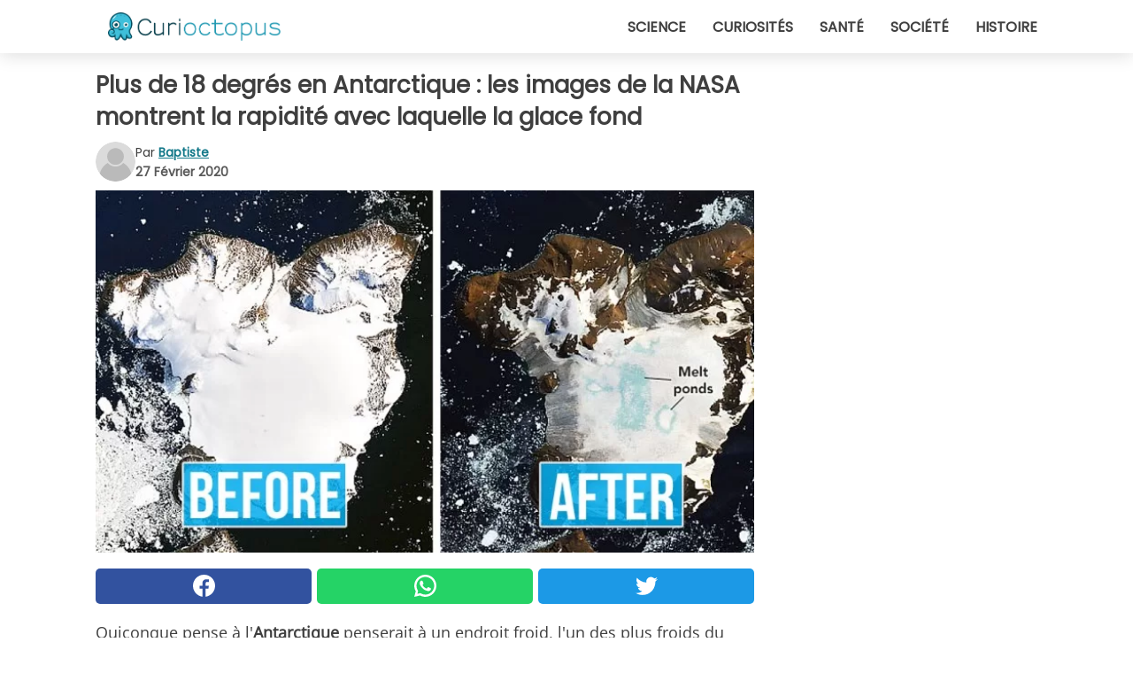

--- FILE ---
content_type: text/html; charset=utf-8
request_url: https://www.curioctopus.fr/read/25421/plus-de-18-degres-en-antarctique-:-les-images-de-la-nasa-montrent-la-rapidite-avec-laquelle-la-glace-fond
body_size: 10760
content:
<!DOCTYPE html>
<html lang="fr">
<head>
<meta http-equiv="Content-Type" content="text/html; charset=utf-8" />
<meta name="viewport" content="width=device-width, initial-scale=1.0">
<meta name="title" content="Plus de 18 degrés en Antarctique : les images de la NASA montrent la rapidité avec laquelle la glace fond" />
<meta name="description" content="Quiconque pense à l'Antarctique penserait à un endroit froid, l'un des plus froids du monde, avec un paysage caractérisé par des étendues de glace et de neige à perte de vue. Il suffit de considérer&#8230;" />
<meta property="og:description" content="Quiconque pense à l'Antarctique penserait à un endroit froid, l'un des plus froids du monde, avec un paysage caractérisé par des étendues de glace et de neige à perte de vue. Il suffit de considérer&#8230;" />
<meta property="og:image" content="https://img.wtvideo.com/images/original/25421.jpg" />
<meta property="og:image:width" content="728" />
<meta property="og:image:height" content="400" />
<meta property="og:image:type" content="image/jpeg" />
<meta property="og:image:alt" content="Plus de 18 degrés en Antarctique : les images de la NASA montrent la rapidité avec laquelle la glace fond" />
<meta name="twitter:card" content="summary_large_image" />
<meta name="twitter:title" content="Plus de 18 degrés en Antarctique : les images de la NASA montrent la rapidité avec laquelle la glace fond" />
<meta name="twitter:description" content="Quiconque pense à l'Antarctique penserait à un endroit froid, l'un des plus froids du monde, avec un paysage caractérisé par des étendues de glace et de neige à perte de vue. Il suffit de considérer&#8230;" />
<meta name="twitter:image" content="https://img.wtvideo.com/images/original/25421.jpg" />
<meta name="twitter:image:alt" content="Plus de 18 degrés en Antarctique : les images de la NASA montrent la rapidité avec laquelle la glace fond" />
<meta property="og:type" content="article" />
<meta property="og:title" content="Plus de 18 degrés en Antarctique : les images de la NASA montrent la rapidité avec laquelle la glace fond" />
<meta property="og:url" content="https://www.curioctopus.fr/read/25421/plus-de-18-degres-en-antarctique-:-les-images-de-la-nasa-montrent-la-rapidite-avec-laquelle-la-glace-fond" />
<meta property="article:published_time" content="2020-02-27T09:00:00+00:00" />
<meta property="article:modified_time" content="2020-02-27T09:00:00+00:00" />
<meta property="article:publisher" content="https://www.facebook.com/Curioctopusfr-1609481975956555/" />
<meta property="article:author" content="Baptiste" />
<link rel="canonical" href="https://www.curioctopus.fr/read/25421/plus-de-18-degres-en-antarctique-:-les-images-de-la-nasa-montrent-la-rapidite-avec-laquelle-la-glace-fond" />
<link rel="alternate" hreflang="fr" href="https://www.curioctopus.fr/read/25421/plus-de-18-degres-en-antarctique-:-les-images-de-la-nasa-montrent-la-rapidite-avec-laquelle-la-glace-fond" />
<link rel="alternate" hreflang="it" href="https://www.curioctopus.it/read/25421/oltre-18-gradi-in-antartide:-le-immagini-nasa-mostrano-la-rapidita-con-cui-si-sciolgono-i-ghiacci" />
<link rel="alternate" hreflang="nl" href="https://www.curioctopus.nl/read/25421/meer-dan-18-graden-op-antarctica:-beelden-van-de-nasa-laten-zien-hoe-snel-het-ijs-smelt" />
<link rel="alternate" hreflang="de" href="https://www.curioctopus.de/read/25421/uber-18-grad-celsius-in-der-antarktis:-nasa-bilder-zeigen-wie-schnell-das-eis-schmilzt" />
<title>Plus de 18 degrés en Antarctique : les images de la NASA montrent la rapidité avec laquelle la glace fond - Curioctopus.fr</title>
<meta name="theme-color" content="#14798a">
<link rel="preload" as="font" href="https://cdn1.wtvideo.com/fonts/Poppins-latin.ttf" crossorigin>
<link rel="preload" as="font" href="https://cdn1.wtvideo.com/fonts/OpenSans-latin.ttf" crossorigin>
<link rel="preload" href="https://cdn1.wtvideo.com/css/main_new.min.css?v=2.7.3" as="style">
<link rel="stylesheet" href="https://cdn1.wtvideo.com/css/main_new.min.css?v=2.7.3">
<link rel="image_src" href="https://img.wtvideo.com/images/logo_9-s.png" />
<link rel="alternate" type="application/rss+xml" title="Curioctopus RSS Feed" href="https://www.curioctopus.fr/feed/" />
<link rel="icon" href="https://img.wtvideo.com/images/favicon_cu.ico" />
<meta property="og:site_name" content="Curioctopus.fr" />
<meta property="og:locale" content="fr" />
<meta name="robots" content="max-image-preview:large">
<link rel="preconnect" href="https://cmp.inmobi.com" crossorigin />
<script type="delay" async=true>
(function() {
var host = window.location.hostname;
var element = document.createElement('script');
var firstScript = document.getElementsByTagName('script')[0];
var url = 'https://cmp.inmobi.com'
.concat('/choice/', 'X6HC_NQYG1mgp', '/', host, '/choice.js?tag_version=V3');
var uspTries = 0;
var uspTriesLimit = 3;
element.async = true;
element.type = 'text/javascript';
element.src = url;
firstScript.parentNode.insertBefore(element, firstScript);
function makeStub() {
var TCF_LOCATOR_NAME = '__tcfapiLocator';
var queue = [];
var win = window;
var cmpFrame;
function addFrame() {
var doc = win.document;
var otherCMP = !!(win.frames[TCF_LOCATOR_NAME]);
if (!otherCMP) {
if (doc.body) {
var iframe = doc.createElement('iframe');
iframe.style.cssText = 'display:none';
iframe.name = TCF_LOCATOR_NAME;
doc.body.appendChild(iframe);
} else {
setTimeout(addFrame, 5);
}
}
return !otherCMP;
}
function tcfAPIHandler() {
var gdprApplies;
var args = arguments;
if (!args.length) {
return queue;
} else if (args[0] === 'setGdprApplies') {
if (
args.length > 3 &&
args[2] === 2 &&
typeof args[3] === 'boolean'
) {
gdprApplies = args[3];
if (typeof args[2] === 'function') {
args[2]('set', true);
}
}
} else if (args[0] === 'ping') {
var retr = {
gdprApplies: gdprApplies,
cmpLoaded: false,
cmpStatus: 'stub'
};
if (typeof args[2] === 'function') {
args[2](retr);
}
} else {
if(args[0] === 'init' && typeof args[3] === 'object') {
args[3] = Object.assign(args[3], { tag_version: 'V3' });
}
queue.push(args);
}
}
function postMessageEventHandler(event) {
var msgIsString = typeof event.data === 'string';
var json = {};
try {
if (msgIsString) {
json = JSON.parse(event.data);
} else {
json = event.data;
}
} catch (ignore) {}
var payload = json.__tcfapiCall;
if (payload) {
window.__tcfapi(
payload.command,
payload.version,
function(retValue, success) {
var returnMsg = {
__tcfapiReturn: {
returnValue: retValue,
success: success,
callId: payload.callId
}
};
if (msgIsString) {
returnMsg = JSON.stringify(returnMsg);
}
if (event && event.source && event.source.postMessage) {
event.source.postMessage(returnMsg, '*');
}
},
payload.parameter
);
}
}
while (win) {
try {
if (win.frames[TCF_LOCATOR_NAME]) {
cmpFrame = win;
break;
}
} catch (ignore) {}
if (win === window.top) {
break;
}
win = win.parent;
}
if (!cmpFrame) {
addFrame();
win.__tcfapi = tcfAPIHandler;
win.addEventListener('message', postMessageEventHandler, false);
}
};
makeStub();
var uspStubFunction = function() {
var arg = arguments;
if (typeof window.__uspapi !== uspStubFunction) {
setTimeout(function() {
if (typeof window.__uspapi !== 'undefined') {
window.__uspapi.apply(window.__uspapi, arg);
}
}, 500);
}
};
var checkIfUspIsReady = function() {
uspTries++;
if (window.__uspapi === uspStubFunction && uspTries < uspTriesLimit) {
console.warn('USP is not accessible');
} else {
clearInterval(uspInterval);
}
};
if (typeof window.__uspapi === 'undefined') {
window.__uspapi = uspStubFunction;
var uspInterval = setInterval(checkIfUspIsReady, 6000);
}
})();
</script>
<script async delay="https://www.googletagmanager.com/gtag/js?id=G-ESTFCT5YJC"></script>
<script type="delay">
window.dataLayer = window.dataLayer || [];
function gtag(){dataLayer.push(arguments);}
gtag('js', new Date());
gtag('config', 'G-ESTFCT5YJC');
gtag('event', 'Web page view', {
'event_category': 'Page View',
'event_label': window.location.pathname,
'event_value': 1
});
</script>
<script delay="https://cdn.onesignal.com/sdks/OneSignalSDK.js" defer></script>
<script type="delay">
window.OneSignal = window.OneSignal || [];
OneSignal.push(function() {
OneSignal.init({
appId: "ded50009-d5cd-4452-b6c4-801697d8ffdc",
});
});
</script>
<script type="application/ld+json">
{"@context":"https://schema.org","@type":"NewsArticle","inLanguage":"fr_FR","headline":"Plus de 18 degr\u00e9s en Antarctique : les images de la NASA montrent la rapidit\u00e9 avec laquelle la glace fond","keywords":["Nature","Environnement","Actualit\u00e9"],"description":"Quiconque pense \u00e0 l'Antarctique penserait \u00e0 un endroit froid, l'un des plus froids du monde, avec un paysage caract\u00e9ris\u00e9 par des \u00e9tendues de glace et de neige\u00a0\u00e0 perte de vue. Il suffit de consid\u00e9rer que les temp\u00e9ratures annuelles moyennes de ce continent gel\u00e9 du sud du monde fluctuent entre -57 degr\u00e9s dans les zones int\u00e9rieures et -10 degr\u00e9s dans les zones c\u00f4ti\u00e8res pour comprendre ses caract\u00e9ristiques. Mais que penseriez-vous si nous vous disions que m\u00eame un endroit aussi extr\u00eame peut atteindre des temp\u00e9ratures assez semblables \u00e0 celles des zones temp\u00e9r\u00e9es, ou du moins\u00a0au climat doux ? C'est exactement ce que la NASA a malheureusement constat\u00e9 d\u00e9but f\u00e9vrier 2020, en diffusant des nouvelles qui ne sont certainement pas rassurantes pour la sant\u00e9 de notre plan\u00e8te.","articleBody":"Lorsque nous parlons de &quot;vague de chaleur record&quot;, le dernier endroit o&ugrave; nous pourrions relier un tel concept est probablement l'Antarctique. Et pourtant, apr&egrave;s les 17,5 degr&eacute;s le 24 mars 2015, le 6 f&eacute;vrier 2020, dans la station m&eacute;t&eacute;orologique de la base d'Esperanza, la colonne de mercure a atteint 18,3 degr&eacute;s. Vous avez bien lu : plus de 18 degr&eacute;s. Il n'est pas n&eacute;cessaire d'&ecirc;tre un expert en climatologie ou en m&eacute;t&eacute;orologie pour comprendre que c'est s&eacute;rieux. Ces temp&eacute;ratures record ont eu pour effet in&eacute;vitable de continuer &agrave; faire fondre d'importantes quantit&eacute;s de glace dans toutes les zones concern&eacute;es. Et, pour symboliser cette fonte tr&egrave;s rapide, on peut notamment prendre exemple de Eagle Island, une petite &icirc;le au large de la c&ocirc;te de Graham Land. Ici, les photos prises par le satellite Landsat 8 ont montr&eacute; impitoyablement la r&eacute;alit&eacute; de la situation.&nbsp; En l'espace d'environ 9 jours, la couche de neige sur Eagle Island a &eacute;t&eacute; fortement r&eacute;duite : l'&icirc;le a perdu environ 20% de son accumulation saisonni&egrave;re de neige, laissant &eacute;merger un terrain aride et d&eacute;sertique. Un &eacute;v&eacute;nement qui, selon Mauri Pelto, professeur de sciences environnementales au Nichols College, peut se produire en Alaska ou au Groenland, mais pas en Antarctique, o&ugrave; ceci est absolument atypique et hors du commun. Pourtant, le changement climatique et la fonte des pr&eacute;cieuses r&eacute;serves d'eau et de glace de la Terre continuent de nous surprendre n&eacute;gativement.&nbsp;Le climat exceptionnellement chaud est une r&eacute;alit&eacute; sous les yeux de tous. Au-del&agrave; de toute exag&eacute;ration ou alarmisme, nous sommes confront&eacute;s &agrave; des ph&eacute;nom&egrave;nes nouveaux, inhabituels et impr&eacute;visibles qui semblent d&eacute;sormais hors de contr&ocirc;le.","url":"https://www.curioctopus.fr/read/25421/plus-de-18-degres-en-antarctique-:-les-images-de-la-nasa-montrent-la-rapidite-avec-laquelle-la-glace-fond","datePublished":"2020-02-27T09:00:00+00:00","dateModified":"2020-02-27T09:00:00+00:00","mainEntityOfPage":{"@type":"WebPage","@id":"https://www.curioctopus.fr/read/25421/plus-de-18-degres-en-antarctique-:-les-images-de-la-nasa-montrent-la-rapidite-avec-laquelle-la-glace-fond"},"image":{"@type":"ImageObject","url":"https://img.wtvideo.com/images/original/25421.jpg","name":"Plus de 18 degr\u00e9s en Antarctique : les images de la NASA montrent la rapidit\u00e9 avec laquelle la glace fond","caption":"Plus de 18 degr\u00e9s en Antarctique : les images de la NASA montrent la rapidit\u00e9 avec laquelle la glace fond","author":{"@type":"Person","name":"Baptiste"},"width":"728","height":"400"},"author":{"@type":"Person","@id":"https://www.curioctopus.fr/author/baptiste","name":"Baptiste","url":"https://www.curioctopus.fr/author/baptiste"},"publisher":{"@type":"NewsMediaOrganization ","name":"Curioctopus","url":"https://www.curioctopus.fr","logo":{"@type":"ImageObject","url":"https://img.wtvideo.com/images/logo_9-s.png"},"sameAs":["https://www.facebook.com/Curioctopusfr-1609481975956555/"],"correctionsPolicy":"https://www.curioctopus.fr/correction-policy","verificationFactCheckingPolicy":"https://www.curioctopus.fr/fact-check-policy","publishingPrinciples":"https://www.curioctopus.fr/editorial","ownershipFundingInfo":"https://www.curioctopus.fr/ownership"}} </script>
<script type="application/ld+json">
[{"@context":"https://schema.org","@type":"BreadcrumbList","itemListElement":[{"@type":"ListItem","position":1,"name":"HOME","item":"https://www.curioctopus.fr"},{"@type":"ListItem","position":2,"name":"Nature","item":"https://www.curioctopus.fr/categorie/nature"},{"@type":"ListItem","position":3,"name":"Plus de 18 degr\u00e9s en Antarctique : les images de la NASA montrent la rapidit\u00e9 avec laquelle la glace fond"}]},{"@context":"https://schema.org","@type":"BreadcrumbList","itemListElement":[{"@type":"ListItem","position":1,"name":"HOME","item":"https://www.curioctopus.fr"},{"@type":"ListItem","position":2,"name":"Environnement","item":"https://www.curioctopus.fr/categorie/environnement"},{"@type":"ListItem","position":3,"name":"Plus de 18 degr\u00e9s en Antarctique : les images de la NASA montrent la rapidit\u00e9 avec laquelle la glace fond"}]},{"@context":"https://schema.org","@type":"BreadcrumbList","itemListElement":[{"@type":"ListItem","position":1,"name":"HOME","item":"https://www.curioctopus.fr"},{"@type":"ListItem","position":2,"name":"Actualit\u00e9","item":"https://www.curioctopus.fr/categorie/actualite"},{"@type":"ListItem","position":3,"name":"Plus de 18 degr\u00e9s en Antarctique : les images de la NASA montrent la rapidit\u00e9 avec laquelle la glace fond"}]}] </script>
</head>
<body class="theme-curio">
<div id="scroll-progress-bar"></div>
<script>
function runScripts(){for(var e=document.querySelectorAll("script"),t=0;t<e.length;t++){var r=e[t];if("delay"==r.getAttribute("type"))try{var a=document.createElement("script");a.type="text/javascript",a.text=r.text,document.head.appendChild(a),r.parentNode&&r.parentNode.removeChild(r)}catch(n){console.error(n)}else if(r.hasAttribute("delay"))try{r.src=r.getAttribute("delay")}catch(i){console.error(i)}}for(var c=document.querySelectorAll("iframe[delay]"),t=0;t<c.length;t++)try{var o=c[t];o.src=o.getAttribute("delay")}catch(l){console.error(l)}}document.addEventListener("DOMContentLoaded",function(){if(window.setTimeout){var e=["click","keydown","scroll"],t=setTimeout(runScripts,3500);function r(){runScripts(),clearTimeout(t);for(var a=0;a<e.length;a++){var n=e[a];window.removeEventListener(n,r,{passive:!0})}}for(var a=0;a<e.length;a++){var n=e[a];window.addEventListener(n,r,{passive:!0})}}else runScripts()});
</script>
<script>
function displayMenu(){document.getElementById("menu-aside").classList.toggle("show"),document.getElementById("menu-aside-toggler").classList.toggle("show")}
</script>
<nav>
<div class="column-layout pad">
<div class="content">
<button id="menu-aside-toggler" class="" onclick="displayMenu()" aria-label="Toggle categories menu">
<svg data-toggle="close" tabindex="-1" width="20" height="17" viewBox="0 0 20 17" fill="none" xmlns="http://www.w3.org/2000/svg">
<svg width="20" height="17" viewBox="0 0 20 17" fill="none" xmlns="http://www.w3.org/2000/svg">
<path d="M18.4673 2.90325C19.1701 2.2395 19.1701 1.16156 18.4673 0.497813C17.7645 -0.165938 16.6231 -0.165938 15.9203 0.497813L10 6.09456L4.07403 0.503123C3.37123 -0.160628 2.22989 -0.160628 1.5271 0.503123C0.824301 1.16687 0.824301 2.24481 1.5271 2.90856L7.45307 8.5L1.53272 14.0967C0.829923 14.7605 0.829923 15.8384 1.53272 16.5022C2.23551 17.1659 3.37685 17.1659 4.07965 16.5022L10 10.9054L15.926 16.4969C16.6288 17.1606 17.7701 17.1606 18.4729 16.4969C19.1757 15.8331 19.1757 14.7552 18.4729 14.0914L12.5469 8.5L18.4673 2.90325Z" fill="#3F3F3F"/>
</svg>
</svg>
<svg data-toggle="open" width="20" height="17" viewBox="0 0 20 17" fill="none" xmlns="http://www.w3.org/2000/svg">
<rect width="20" height="3" fill="#3F3F3F"/>
<rect y="7" width="20" height="3" fill="#3F3F3F"/>
<rect y="14" width="20" height="3" fill="#3F3F3F"/>
</svg>
</button>
<div id="menu-aside" class="categories-mobile">
<ul>
<li class="">
<a href="/section/science">Science</a>
</li>
<li class="">
<a href="/section/curiosites">Curiosités</a>
</li>
<li class="">
<a href="/section/sante">Santé</a>
</li>
<li class="">
<a href="/section/societe">Société</a>
</li>
<li class="">
<a href="/section/histoire">Histoire</a>
</li>
</ul>
</div>
<a class="logo-img" href="/">
<img width="194" height="32" src="https://img.wtvideo.com/images/logo_9-s.png" alt="logo">
</a>
<ul class="categories">
<li class="cat">
<a href="/section/science">Science</a>
</li>
<li class="cat">
<a href="/section/curiosites">Curiosités</a>
</li>
<li class="cat">
<a href="/section/sante">Santé</a>
</li>
<li class="cat">
<a href="/section/societe">Société</a>
</li>
<li class="cat">
<a href="/section/histoire">Histoire</a>
</li>
</ul>
</div>
</div>
</nav>
<main>
<div class="column-layout">
<div class="content">
<div class="left-column">
<div id="articles-wrapper">
<article data-idx="-1">
<h1 class="main-title">Plus de 18 degrés en Antarctique : les images de la NASA montrent la rapidité avec laquelle la glace fond</h1>
<div class="info">
<svg class="author-img" width="75" height="75" viewBox="0 0 24 24" fill="none" xmlns="http://www.w3.org/2000/svg">
<path d="M24 12C24 18.6274 18.6274 24 12 24C5.37258 24 0 18.6274 0 12C0 5.37258 5.37258 0 12 0C18.6274 0 24 5.37258 24 12Z" fill="#DBDBDB"></path>
<path d="M2.51635 19.3535C3.41348 14.9369 7.31851 11.6128 11.9999 11.6128C16.6814 11.6128 20.5865 14.9369 21.4835 19.3536C19.2882 22.1808 15.8565 24 12 24C8.14339 24 4.71169 22.1807 2.51635 19.3535Z" fill="#BABABA"></path>
<path d="M18 9C18 12.3137 15.3137 15 12 15C8.68627 15 5.99998 12.3137 5.99998 9C5.99998 5.68629 8.68627 3 12 3C15.3137 3 18 5.68629 18 9Z" fill="#DBDBDB"></path>
<path d="M17.0323 8.90311C17.0323 11.6823 14.7792 13.9354 12 13.9354C9.22077 13.9354 6.96775 11.6823 6.96775 8.90311C6.96775 6.12387 9.22077 3.87085 12 3.87085C14.7792 3.87085 17.0323 6.12387 17.0323 8.90311Z" fill="#BABABA"></path>
</svg>
<div class="author">
<span class="from">par</span>&#160;<a class="author-name" href="/author/baptiste">Baptiste</a>
<div style="display: flex; flex-wrap: wrap; flex-direction: column;">
<p class="date">27 Février 2020</p>
</div>
</div>
</div>
<div class="img-wrapper">
<img src="https://img.wtvideo.com/images/original/25421.jpg" alt="Plus de 18 degrés en Antarctique : les images de la NASA montrent la rapidité avec laquelle la glace fond" width="728" height="400">
</div>
<div>
<div class="social-share-container top">
<a 
class="social-share facebook"
href="https://www.facebook.com/sharer/sharer.php?u=https://www.curioctopus.fr/read/25421/plus-de-18-degres-en-antarctique-:-les-images-de-la-nasa-montrent-la-rapidite-avec-laquelle-la-glace-fond"
target="_blank"
rel="noopener"
>
<svg viewBox="0 0 24 24" fill="none" xmlns="http://www.w3.org/2000/svg"><title>Share us on Facebook</title><g clip-path="url(#clip0_276_3019)"><path d="M12 0C5.373 0 0 5.373 0 12C0 18.016 4.432 22.984 10.206 23.852V15.18H7.237V12.026H10.206V9.927C10.206 6.452 11.899 4.927 14.787 4.927C16.17 4.927 16.902 5.03 17.248 5.076V7.829H15.278C14.052 7.829 13.624 8.992 13.624 10.302V12.026H17.217L16.73 15.18H13.624V23.877C19.481 23.083 24 18.075 24 12C24 5.373 18.627 0 12 0Z" fill="white"/></g><defs><clipPath id="clip0_276_3019"><rect width="24" height="24" fill="white"/></clipPath></defs></svg>
<span>Partagez sur Facebook</span>
</a>
<a
class="social-share whatsapp"
href="https://api.whatsapp.com/send?text=https://www.curioctopus.fr/read/25421/plus-de-18-degres-en-antarctique-:-les-images-de-la-nasa-montrent-la-rapidite-avec-laquelle-la-glace-fond"
target="_blank"
rel="noopener"
>
<svg viewBox="0 0 20 20" fill="none" xmlns="http://www.w3.org/2000/svg"><title>Share us on WhatsApp</title><path d="M10.0117 0C4.50572 0 0.0234844 4.47837 0.0214844 9.98438C0.0204844 11.7444 0.481469 13.4626 1.35547 14.9766L0 20L5.23242 18.7637C6.69142 19.5597 8.33386 19.9775 10.0059 19.9785H10.0098C15.5148 19.9785 19.995 15.4991 19.998 9.99414C20 7.32514 18.9622 4.81573 17.0762 2.92773C15.1902 1.04073 12.6837 0.001 10.0117 0ZM10.0098 2C12.1458 2.001 14.1531 2.8338 15.6621 4.3418C17.1711 5.8518 18 7.85819 17.998 9.99219C17.996 14.3962 14.4138 17.9785 10.0078 17.9785C8.67481 17.9775 7.35441 17.6428 6.19141 17.0078L5.51758 16.6406L4.77344 16.8164L2.80469 17.2812L3.28516 15.4961L3.50195 14.6953L3.08789 13.9766C2.38989 12.7686 2.02048 11.3874 2.02148 9.98438C2.02348 5.58238 5.60677 2 10.0098 2ZM6.47656 5.375C6.30956 5.375 6.03955 5.4375 5.81055 5.6875C5.58155 5.9365 4.93555 6.53958 4.93555 7.76758C4.93555 8.99558 5.83008 10.1826 5.95508 10.3496C6.07908 10.5156 7.68175 13.1152 10.2188 14.1152C12.3268 14.9462 12.7549 14.7822 13.2129 14.7402C13.6709 14.6992 14.6904 14.1377 14.8984 13.5547C15.1064 12.9717 15.1069 12.4702 15.0449 12.3672C14.9829 12.2632 14.8164 12.2012 14.5664 12.0762C14.3174 11.9512 13.0903 11.3486 12.8613 11.2656C12.6323 11.1826 12.4648 11.1406 12.2988 11.3906C12.1328 11.6406 11.6558 12.2012 11.5098 12.3672C11.3638 12.5342 11.2188 12.5566 10.9688 12.4316C10.7188 12.3056 9.91494 12.0414 8.96094 11.1914C8.21894 10.5304 7.71827 9.71484 7.57227 9.46484C7.42727 9.21584 7.55859 9.07908 7.68359 8.95508C7.79559 8.84308 7.93164 8.66358 8.05664 8.51758C8.18064 8.37158 8.22364 8.26756 8.30664 8.10156C8.38964 7.93556 8.34716 7.78906 8.28516 7.66406C8.22316 7.53906 7.73763 6.3065 7.51562 5.8125C7.32862 5.3975 7.13113 5.38786 6.95312 5.38086C6.80813 5.37486 6.64256 5.375 6.47656 5.375Z" fill="white"/></svg>
</a>
<a
class="social-share twitter"
href="https://twitter.com/share?url=https://www.curioctopus.fr/read/25421/plus-de-18-degres-en-antarctique-:-les-images-de-la-nasa-montrent-la-rapidite-avec-laquelle-la-glace-fond"
target="_blank"
rel="noopener"
>
<svg width="50" height="50" viewBox="0 0 24 24" fill="none" xmlns="http://www.w3.org/2000/svg"><title>Find us on Twitter</title><path d="M24 4.30078C23.1016 4.69922 22.1992 5 21.1992 5.10156C22.1992 4.5 23 3.5 23.3984 2.39844C22.3984 3 21.3984 3.39844 20.3008 3.60156C19.3008 2.60156 18 2 16.6016 2C13.8984 2 11.6992 4.19922 11.6992 6.89844C11.6992 7.30078 11.6992 7.69922 11.8008 8C7.69922 7.80078 4.10156 5.89844 1.69922 2.89844C1.19922 3.60156 1 4.5 1 5.39844C1 7.10156 1.89844 8.60156 3.19922 9.5C2.39844 9.39844 1.60156 9.19922 1 8.89844C1 8.89844 1 8.89844 1 9C1 11.3984 2.69922 13.3984 4.89844 13.8008C4.5 13.8984 4.10156 14 3.60156 14C3.30078 14 3 14 2.69922 13.8984C3.30078 15.8984 5.10156 17.3008 7.30078 17.3008C5.60156 18.6016 3.5 19.3984 1.19922 19.3984C0.800781 19.3984 0.398438 19.3984 0 19.3008C2.19922 20.6992 4.80078 21.5 7.5 21.5C16.6016 21.5 21.5 14 21.5 7.5C21.5 7.30078 21.5 7.10156 21.5 6.89844C22.5 6.19922 23.3008 5.30078 24 4.30078Z" fill="white"/></svg>
</a>
</div>
</div>
<p><p>Quiconque pense à l'<strong>Antarctique</strong> penserait à un endroit froid, l'un des plus froids du monde, avec un paysage caractérisé par des <strong>étendues de glace et de neige</strong> à perte de vue. Il suffit de considérer que les températures annuelles moyennes de ce continent gelé du sud du monde fluctuent entre -57 degrés dans les zones intérieures et -10 degrés dans les zones côtières pour comprendre ses caractéristiques.</p>
<p>Mais que penseriez-vous si nous vous disions que même un endroit aussi extrême peut atteindre des <strong>températures assez semblables à celles des zones tempérées</strong>, ou du moins au climat doux ? C'est exactement ce que la NASA a malheureusement constaté début février 2020, en diffusant des nouvelles qui ne sont certainement pas rassurantes pour la santé de notre planète.</p></p> <p>
<small>via <span><a href="https://earthobservatory.nasa.gov/images/146322/antarctica-melts-under-its-hottest-days-on-record" target="_blank" rel="nofollow noopener">NASA Earth Observatory</a></span>
</small>
</p>
<div class="img-wrapper">
<img loading="lazy" src="https://img.wtvideo.com/images/article/list/25421_1.jpg" alt="NASA Earth Observatory" width="720" height="480" />
</div>
<p class="img-credit">
<small>
<span><a href="https://earthobservatory.nasa.gov/images/146322/antarctica-melts-under-its-hottest-days-on-record" target="_blank" rel="nofollow noopener">NASA Earth Observatory</a></span>
</small>
</p>
<p>Lorsque nous parlons de "<strong>vague de chaleur record</strong>", le dernier endroit o&ugrave; nous pourrions relier un tel concept est probablement l'Antarctique. Et pourtant, apr&egrave;s les 17,5 degr&eacute;s le 24 mars 2015, le 6 f&eacute;vrier 2020, dans la station m&eacute;t&eacute;orologique de la base d'Esperanza, <strong>la colonne de mercure a atteint 18,3 degr&eacute;s</strong>.</p> 
<div class="img-wrapper">
<img loading="lazy" src="https://img.wtvideo.com/images/article/list/25421_2.jpg" alt="NASA Earth Observatory" width="720" height="545" />
</div>
<p class="img-credit">
<small>
<span><a href="https://earthobservatory.nasa.gov/images/146322/antarctica-melts-under-its-hottest-days-on-record" target="_blank" rel="nofollow noopener">NASA Earth Observatory</a></span>
</small>
</p>
<p>Vous avez bien lu : plus de 18 degr&eacute;s. Il n'est pas n&eacute;cessaire d'&ecirc;tre un expert en climatologie ou en m&eacute;t&eacute;orologie pour comprendre que c'est s&eacute;rieux. Ces temp&eacute;ratures record ont eu pour effet in&eacute;vitable de <strong>continuer &agrave; faire fondre d'importantes quantit&eacute;s de glace dans toutes les zones concern&eacute;es</strong>. Et, pour symboliser cette fonte tr&egrave;s rapide, on peut notamment prendre exemple de <strong>Eagle Island</strong>, une petite &icirc;le au large de la c&ocirc;te de Graham Land. Ici, les photos prises par le <strong>satellite Landsat 8</strong> ont montr&eacute; impitoyablement la r&eacute;alit&eacute; de la situation.&nbsp;</p> <div class="media-wrapper no-quote embed " align="center" style="">
<blockquote class="twitter-tweet"><p lang="es" dir="ltr"><a href="https://twitter.com/hashtag/Ant%C3%A1rtida?src=hash&ref_src=twsrc%5Etfw">#Antártida</a> | Nuevo récord de temperaturas 🌡️<br><br>Este mediodía la Base <a href="https://twitter.com/hashtag/Esperanza?src=hash&ref_src=twsrc%5Etfw">#Esperanza</a> registró un nuevo récord histórico (desde 1961) de temperatura, con 18,3°C. Con este valor se supera el récord anterior de 17,5°C del 24 en marzo de 2015. Y no fue el único récord... <a href="https://t.co/rhKsPFytCb">pic.twitter.com/rhKsPFytCb</a></p>— SMN Argentina (@SMN_Argentina) <a href="https://twitter.com/SMN_Argentina/status/1225455484259442691?ref_src=twsrc%5Etfw">February 6, 2020</a></blockquote> <script async delay="https://platform.twitter.com/widgets.js" charset="utf-8"></script> </div>
<p>En l'espace d'environ 9 jours, la couche de neige sur Eagle Island a &eacute;t&eacute; fortement r&eacute;duite : <strong>l'&icirc;le a perdu environ 20% de son accumulation saisonni&egrave;re de neige</strong>, laissant &eacute;merger un terrain aride et d&eacute;sertique. Un &eacute;v&eacute;nement qui, selon <strong>Mauri Pelto</strong>, professeur de sciences environnementales au Nichols College, peut se produire en Alaska ou au Groenland, mais pas en Antarctique, o&ugrave; ceci est absolument atypique et hors du commun.</p> 
<div class="img-wrapper">
<img loading="lazy" src="https://img.wtvideo.com/images/article/list/25421_4.jpg" alt="Plus de 18 degrés en Antarctique : les images de la NASA montrent la rapidité avec laquelle la glace fond - 4" width="1280" height="720" />
</div>
<p>Pourtant, le changement climatique et la fonte des pr&eacute;cieuses r&eacute;serves d'eau et de glace de la Terre continuent de nous surprendre n&eacute;gativement.&nbsp;<strong>Le climat exceptionnellement chaud</strong> est une r&eacute;alit&eacute; sous les yeux de tous. Au-del&agrave; de toute exag&eacute;ration ou alarmisme, nous sommes confront&eacute;s &agrave; des ph&eacute;nom&egrave;nes nouveaux, inhabituels et impr&eacute;visibles qui semblent d&eacute;sormais hors de contr&ocirc;le.</p> <div class="source-cont">
<small>Source:</small>
<p><a href="https://www.theguardian.com/world/2020/feb/07/antarctica-logs-hottest-temperature-on-record-with-a-reading-of-183c">https://www.theguardian.com/world/2020/feb/07/antarctica-logs-hottest-temperature-on-record-with-a-reading-of-183c</a></p> </div>
<div class="tag-labels">
<a class="tag-label" href="/categorie/nature"># Nature</a>
<a class="tag-label" href="/categorie/environnement"># Environnement</a>
<a class="tag-label" href="/categorie/actualite"># Actualité</a>
</div>
<div>
<div class="social-share-container bottom">
<a 
class="social-share facebook"
href="https://www.facebook.com/sharer/sharer.php?u=https://www.curioctopus.fr/read/25421/plus-de-18-degres-en-antarctique-:-les-images-de-la-nasa-montrent-la-rapidite-avec-laquelle-la-glace-fond"
target="_blank"
rel="noopener"
>
<svg viewBox="0 0 24 24" fill="none" xmlns="http://www.w3.org/2000/svg"><title>Share us on Facebook</title><g clip-path="url(#clip0_276_3019)"><path d="M12 0C5.373 0 0 5.373 0 12C0 18.016 4.432 22.984 10.206 23.852V15.18H7.237V12.026H10.206V9.927C10.206 6.452 11.899 4.927 14.787 4.927C16.17 4.927 16.902 5.03 17.248 5.076V7.829H15.278C14.052 7.829 13.624 8.992 13.624 10.302V12.026H17.217L16.73 15.18H13.624V23.877C19.481 23.083 24 18.075 24 12C24 5.373 18.627 0 12 0Z" fill="white"/></g><defs><clipPath id="clip0_276_3019"><rect width="24" height="24" fill="white"/></clipPath></defs></svg>
<span>Partagez sur Facebook</span>
</a>
<a
class="social-share whatsapp"
href="https://api.whatsapp.com/send?text=https://www.curioctopus.fr/read/25421/plus-de-18-degres-en-antarctique-:-les-images-de-la-nasa-montrent-la-rapidite-avec-laquelle-la-glace-fond"
target="_blank"
rel="noopener"
>
<svg viewBox="0 0 20 20" fill="none" xmlns="http://www.w3.org/2000/svg"><title>Share us on WhatsApp</title><path d="M10.0117 0C4.50572 0 0.0234844 4.47837 0.0214844 9.98438C0.0204844 11.7444 0.481469 13.4626 1.35547 14.9766L0 20L5.23242 18.7637C6.69142 19.5597 8.33386 19.9775 10.0059 19.9785H10.0098C15.5148 19.9785 19.995 15.4991 19.998 9.99414C20 7.32514 18.9622 4.81573 17.0762 2.92773C15.1902 1.04073 12.6837 0.001 10.0117 0ZM10.0098 2C12.1458 2.001 14.1531 2.8338 15.6621 4.3418C17.1711 5.8518 18 7.85819 17.998 9.99219C17.996 14.3962 14.4138 17.9785 10.0078 17.9785C8.67481 17.9775 7.35441 17.6428 6.19141 17.0078L5.51758 16.6406L4.77344 16.8164L2.80469 17.2812L3.28516 15.4961L3.50195 14.6953L3.08789 13.9766C2.38989 12.7686 2.02048 11.3874 2.02148 9.98438C2.02348 5.58238 5.60677 2 10.0098 2ZM6.47656 5.375C6.30956 5.375 6.03955 5.4375 5.81055 5.6875C5.58155 5.9365 4.93555 6.53958 4.93555 7.76758C4.93555 8.99558 5.83008 10.1826 5.95508 10.3496C6.07908 10.5156 7.68175 13.1152 10.2188 14.1152C12.3268 14.9462 12.7549 14.7822 13.2129 14.7402C13.6709 14.6992 14.6904 14.1377 14.8984 13.5547C15.1064 12.9717 15.1069 12.4702 15.0449 12.3672C14.9829 12.2632 14.8164 12.2012 14.5664 12.0762C14.3174 11.9512 13.0903 11.3486 12.8613 11.2656C12.6323 11.1826 12.4648 11.1406 12.2988 11.3906C12.1328 11.6406 11.6558 12.2012 11.5098 12.3672C11.3638 12.5342 11.2188 12.5566 10.9688 12.4316C10.7188 12.3056 9.91494 12.0414 8.96094 11.1914C8.21894 10.5304 7.71827 9.71484 7.57227 9.46484C7.42727 9.21584 7.55859 9.07908 7.68359 8.95508C7.79559 8.84308 7.93164 8.66358 8.05664 8.51758C8.18064 8.37158 8.22364 8.26756 8.30664 8.10156C8.38964 7.93556 8.34716 7.78906 8.28516 7.66406C8.22316 7.53906 7.73763 6.3065 7.51562 5.8125C7.32862 5.3975 7.13113 5.38786 6.95312 5.38086C6.80813 5.37486 6.64256 5.375 6.47656 5.375Z" fill="white"/></svg>
</a>
<a
class="social-share twitter"
href="https://twitter.com/share?url=https://www.curioctopus.fr/read/25421/plus-de-18-degres-en-antarctique-:-les-images-de-la-nasa-montrent-la-rapidite-avec-laquelle-la-glace-fond"
target="_blank"
rel="noopener"
>
<svg width="50" height="50" viewBox="0 0 24 24" fill="none" xmlns="http://www.w3.org/2000/svg"><title>Find us on Twitter</title><path d="M24 4.30078C23.1016 4.69922 22.1992 5 21.1992 5.10156C22.1992 4.5 23 3.5 23.3984 2.39844C22.3984 3 21.3984 3.39844 20.3008 3.60156C19.3008 2.60156 18 2 16.6016 2C13.8984 2 11.6992 4.19922 11.6992 6.89844C11.6992 7.30078 11.6992 7.69922 11.8008 8C7.69922 7.80078 4.10156 5.89844 1.69922 2.89844C1.19922 3.60156 1 4.5 1 5.39844C1 7.10156 1.89844 8.60156 3.19922 9.5C2.39844 9.39844 1.60156 9.19922 1 8.89844C1 8.89844 1 8.89844 1 9C1 11.3984 2.69922 13.3984 4.89844 13.8008C4.5 13.8984 4.10156 14 3.60156 14C3.30078 14 3 14 2.69922 13.8984C3.30078 15.8984 5.10156 17.3008 7.30078 17.3008C5.60156 18.6016 3.5 19.3984 1.19922 19.3984C0.800781 19.3984 0.398438 19.3984 0 19.3008C2.19922 20.6992 4.80078 21.5 7.5 21.5C16.6016 21.5 21.5 14 21.5 7.5C21.5 7.30078 21.5 7.10156 21.5 6.89844C22.5 6.19922 23.3008 5.30078 24 4.30078Z" fill="white"/></svg>
</a>
</div>
</div>
</article>
<div class="scroll-loading" data-active="false">
<svg class="player-loading" style="animation: rotation 0.6s infinite linear;" viewBox="0 0 88 88" fill="none" xmlns="http://www.w3.org/2000/svg">
<path fill-rule="evenodd" clip-rule="evenodd" d="M50 87.5943C48.0382 87.8618 46.0352 88 44 88C19.6995 88 0 68.3005 0 44C0 19.6995 19.6995 0 44 0C68.3005 0 88 19.6995 88 44C88 46.0352 87.8618 48.0382 87.5943 50H82.2579C82.5621 48.0446 82.72 46.0407 82.72 44C82.72 22.6155 65.3845 5.28 44 5.28C22.6155 5.28 5.28 22.6155 5.28 44C5.28 65.3845 22.6155 82.72 44 82.72C46.0407 82.72 48.0446 82.5621 50 82.2579V87.5943Z" fill="white" />
</svg>
</div>
<div class="read-next-separator pad pad-m" data-visible="false">
<span class="sep-line"></span>
<span class="sep-label">Continuez à lire</span>
<span class="sep-line"></span>
</div>
</div>
<section>
<div class="pad pad-m">
<a href="https://www.curioctopus.fr/read/25415/15-photos-droles-et-un-peu-effrayantes-prises-au-bon-endroit-au-bon-moment">
<div class="read-next">
<div>
<p class="label"><small>Continuez à lire...</small></p>
<h2 class="title">15 photos drôles et un peu effrayantes prises au bon endroit au bon moment</h2>
</div>
<div>
<svg width="45" height="45" viewBox="0 0 25 45" fill="none" xmlns="http://www.w3.org/2000/svg">
<line x1="1.13728" y1="1.29289" x2="22.7556" y2="22.9112" stroke-width="2"/>
<line x1="1.40111" y1="43.6404" x2="22.7226" y2="22.2933" stroke-width="2"/>
</svg>
</div>
</div>
</a>
</div>
</section>
<section class="">
<div class="pad pad-m">
<div class="h2-mimic">Vous pourriez aimer aussi</div>
<div class="cards-container d-cols-2">
<div class="card">
<a href="https://www.curioctopus.fr/read/32882/ils-abattent-12-noyers-d-un-arboriculteur-pendant-la-nuit-:-c-est-un-desastre-ils-etaient-ma-fierte">
<div class="og-image-wrapper">
<img loading="lazy" src="https://img.wtvideo.com/images/original/32882.jpg" alt="Ils abattent 12 noyers d&#039;un arboriculteur pendant la nuit : &quot;C&#039;est un désastre, ils étaient ma fierté&quot;" width="728" height="400">
</div>
<h3 class="title">Ils abattent 12 noyers d'un arboriculteur pendant la nuit : "C'est un désastre, ils étaient ma fierté"</h3>
</a>
</div>
<div class="card">
<a href="https://www.curioctopus.fr/read/32874/8-comparaisons-de-photos-nous-montrent-les-effets-devastateurs-du-changement-climatique">
<div class="og-image-wrapper">
<img loading="lazy" src="https://img.wtvideo.com/images/original/32874.jpg" alt="8 comparaisons de photos nous montrent les effets dévastateurs du changement climatique" width="728" height="400">
</div>
<h3 class="title">8 comparaisons de photos nous montrent les effets dévastateurs du changement climatique</h3>
</a>
</div>
<div class="card">
<a href="https://www.curioctopus.fr/read/32742/comment-la-terre-a-t-elle-change-au-cours-des-36-dernieres-annees--google-earth-nous-montre-avec-ses-timelapses">
<div class="og-image-wrapper">
<img loading="lazy" src="https://img.wtvideo.com/images/original/32742.jpg" alt="Comment la Terre a-t-elle changé au cours des 36 dernières années ? Google Earth nous montre avec ses timelapses" width="728" height="400">
</div>
<h3 class="title">Comment la Terre a-t-elle changé au cours des 36 dernières années ? Google Earth nous montre avec ses timelapses</h3>
</a>
</div>
<div class="card">
<a href="https://www.curioctopus.fr/read/32045/qu-est-ce-que-le-courant-amoc-et-pourquoi-il-inquiete-tant-les-experts-">
<div class="og-image-wrapper">
<img loading="lazy" src="https://img.wtvideo.com/images/original/32045.jpg" alt="Qu&#039;est-ce que le courant Amoc et pourquoi il inquiète tant les experts ?" width="728" height="400">
</div>
<h3 class="title">Qu'est-ce que le courant Amoc et pourquoi il inquiète tant les experts ?</h3>
</a>
</div>
<div class="card">
<a href="https://www.curioctopus.fr/read/30918/12-images-de-la-nasa-decrivent-les-effets-devastateurs-du-changement-climatique-mieux-que-mille-mots">
<div class="og-image-wrapper">
<img loading="lazy" src="https://img.wtvideo.com/images/original/30918.jpg" alt="12 images de la NASA décrivent les effets dévastateurs du changement climatique mieux que mille mots" width="728" height="400">
</div>
<h3 class="title">12 images de la NASA décrivent les effets dévastateurs du changement climatique mieux que mille mots</h3>
</a>
</div>
<div class="card">
<a href="https://www.curioctopus.fr/read/27440/deforestation-:-en-2019-nous-avons-perdu-l-equivalent-d-un-terrain-de-football-toutes-les-6-secondes">
<div class="og-image-wrapper">
<img loading="lazy" src="https://img.wtvideo.com/images/original/27440.jpg" alt="Déforestation : en 2019, nous avons perdu l&#039;équivalent d&#039;un terrain de football toutes les 6 secondes" width="728" height="400">
</div>
<h3 class="title">Déforestation : en 2019, nous avons perdu l'équivalent d'un terrain de football toutes les 6 secondes</h3>
</a>
</div>
</div>
</div>
</section>
</div>
<aside class="right-column">
<div class="sticky-ad">
<div style="min-height: 500px;">
</div>
</div>
</aside>
</div>
</div>
</main>
<div id="sticky-social" class="hidden">
<div class="social-share-container fixed">
<a 
class="social-share facebook"
href="https://www.facebook.com/sharer/sharer.php?u=https://www.curioctopus.fr/read/25421/plus-de-18-degres-en-antarctique-:-les-images-de-la-nasa-montrent-la-rapidite-avec-laquelle-la-glace-fond"
target="_blank"
rel="noopener"
>
<svg viewBox="0 0 24 24" fill="none" xmlns="http://www.w3.org/2000/svg"><title>Share us on Facebook</title><g clip-path="url(#clip0_276_3019)"><path d="M12 0C5.373 0 0 5.373 0 12C0 18.016 4.432 22.984 10.206 23.852V15.18H7.237V12.026H10.206V9.927C10.206 6.452 11.899 4.927 14.787 4.927C16.17 4.927 16.902 5.03 17.248 5.076V7.829H15.278C14.052 7.829 13.624 8.992 13.624 10.302V12.026H17.217L16.73 15.18H13.624V23.877C19.481 23.083 24 18.075 24 12C24 5.373 18.627 0 12 0Z" fill="white"/></g><defs><clipPath id="clip0_276_3019"><rect width="24" height="24" fill="white"/></clipPath></defs></svg>
<span>Partagez sur Facebook</span>
</a>
</div>
</div>
<footer>
<div class="column-layout pad">
<div class="responsive-items">
<div class="slogan-social">
<div class="slogan"><em>Un océan d'histoires à raconter.</em></div>
<div class="social-icons">
<a class="social-icon" href="https://www.facebook.com/Curioctopusfr-1609481975956555/" target="_blank" rel="noopener noreferrer">
<svg width="50" height="50" viewBox="0 0 24 24" fill="none" xmlns="http://www.w3.org/2000/svg"><title>Find us on Facebook</title><g clip-path="url(#clip0_276_3019)"><path d="M12 0C5.373 0 0 5.373 0 12C0 18.016 4.432 22.984 10.206 23.852V15.18H7.237V12.026H10.206V9.927C10.206 6.452 11.899 4.927 14.787 4.927C16.17 4.927 16.902 5.03 17.248 5.076V7.829H15.278C14.052 7.829 13.624 8.992 13.624 10.302V12.026H17.217L16.73 15.18H13.624V23.877C19.481 23.083 24 18.075 24 12C24 5.373 18.627 0 12 0Z" fill="white"/></g><defs><clipPath id="clip0_276_3019"><rect width="24" height="24" fill="white"/></clipPath></defs></svg>
</a>
</div>
</div>
<hr class="separator">
<div class="links-container">
<ul class="links">
<li class="links-title"><strong>CONTACTS</strong></li>
<li><a href="/about-us">Qui sommes-nous ?</a></li>
<li><a href="/cont">Contacts</a></li>
<li><a href="https://www.psycode.it" target="_blank">psycode.it</a></li>
</ul>
</div>
<div class="links-container">
<ul class="links">
<li class="links-title"><strong>CONTENUS</strong></li>
<li><a href="/fact-check-policy">Fact Checking Policy</a></li>
<li><a href="/correction-policy">Corrections Policy</a></li>
<li><a href="/editorial">Valeurs éditoriales</a></li>
<li><a href="/ownership">Propriété (Ownership)</a></li>
<li><a href="/comments">Commentaires sur les réseaux sociaux</a></li>
</ul>
</div>
<div class="links-container">
<ul class="links">
<li class="links-title"><strong>CONDITIONS GéNéRALES</strong></li>
<li><a href="/privacypolicy">Politique de confidentialité</a></li>
<li>
<a class="change-consent" onclick="window.__tcfapi('displayConsentUi', 2, function() {} );" role="button" tabindex="0">Cookie preferences</a>
</li>
</ul>
</div>
</div>
<hr class="separator">
<div><span class="copywrite">© 2025 Curioctopus.fr</span></div>
</div>
</footer>
<div class="bottom-gap"></div>
<script>
var stickySocial=document.getElementById("sticky-social"),scrollOffset=150,hiddenClass="hidden";function checkScroll(){window.scrollY>scrollOffset?stickySocial.classList.remove(hiddenClass):stickySocial.classList.add(hiddenClass)}void 0!==window.scrollY?(checkScroll(),document.addEventListener("scroll",function(){checkScroll()})):stickySocial.className="";
</script>
</body>
</html>